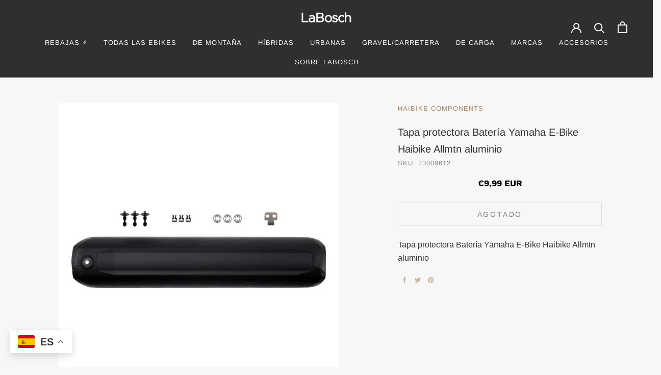

--- FILE ---
content_type: text/javascript; charset=utf-8
request_url: https://labosch.es/products/tapa-protectora-bateria-yamaha-e-bike-haibike-allmtn-aluminio.js
body_size: -183
content:
{"id":8473277956441,"title":"Tapa protectora Batería Yamaha E-Bike Haibike Allmtn aluminio","handle":"tapa-protectora-bateria-yamaha-e-bike-haibike-allmtn-aluminio","description":"\u003cp\u003eTapa protectora Batería Yamaha E-Bike Haibike Allmtn aluminio\u003c\/p\u003e","published_at":"2025-03-13T11:43:48+01:00","created_at":"2023-07-26T12:19:36+02:00","vendor":"HAIBIKE COMPONENTS","type":"Tapas","tags":["Recambios","recambios por categoria","recambios por marca"],"price":999,"price_min":999,"price_max":999,"available":false,"price_varies":false,"compare_at_price":null,"compare_at_price_min":0,"compare_at_price_max":0,"compare_at_price_varies":false,"variants":[{"id":46956948914521,"title":"Default Title","option1":"Default Title","option2":null,"option3":null,"sku":"23009612","requires_shipping":true,"taxable":true,"featured_image":null,"available":false,"name":"Tapa protectora Batería Yamaha E-Bike Haibike Allmtn aluminio","public_title":null,"options":["Default Title"],"price":999,"weight":0,"compare_at_price":null,"inventory_management":"shopify","barcode":"8715957603359","requires_selling_plan":false,"selling_plan_allocations":[]}],"images":["\/\/cdn.shopify.com\/s\/files\/1\/0617\/0073\/5203\/files\/8715957603359.jpg?v=1748508771"],"featured_image":"\/\/cdn.shopify.com\/s\/files\/1\/0617\/0073\/5203\/files\/8715957603359.jpg?v=1748508771","options":[{"name":"Title","position":1,"values":["Default Title"]}],"url":"\/products\/tapa-protectora-bateria-yamaha-e-bike-haibike-allmtn-aluminio","media":[{"alt":null,"id":43273950298457,"position":1,"preview_image":{"aspect_ratio":1.0,"height":1024,"width":1024,"src":"https:\/\/cdn.shopify.com\/s\/files\/1\/0617\/0073\/5203\/files\/8715957603359.jpg?v=1748508771"},"aspect_ratio":1.0,"height":1024,"media_type":"image","src":"https:\/\/cdn.shopify.com\/s\/files\/1\/0617\/0073\/5203\/files\/8715957603359.jpg?v=1748508771","width":1024}],"requires_selling_plan":false,"selling_plan_groups":[]}

--- FILE ---
content_type: text/javascript; charset=utf-8
request_url: https://labosch.es/products/tapa-protectora-bateria-yamaha-e-bike-haibike-allmtn-aluminio.js
body_size: 30
content:
{"id":8473277956441,"title":"Tapa protectora Batería Yamaha E-Bike Haibike Allmtn aluminio","handle":"tapa-protectora-bateria-yamaha-e-bike-haibike-allmtn-aluminio","description":"\u003cp\u003eTapa protectora Batería Yamaha E-Bike Haibike Allmtn aluminio\u003c\/p\u003e","published_at":"2025-03-13T11:43:48+01:00","created_at":"2023-07-26T12:19:36+02:00","vendor":"HAIBIKE COMPONENTS","type":"Tapas","tags":["Recambios","recambios por categoria","recambios por marca"],"price":999,"price_min":999,"price_max":999,"available":false,"price_varies":false,"compare_at_price":null,"compare_at_price_min":0,"compare_at_price_max":0,"compare_at_price_varies":false,"variants":[{"id":46956948914521,"title":"Default Title","option1":"Default Title","option2":null,"option3":null,"sku":"23009612","requires_shipping":true,"taxable":true,"featured_image":null,"available":false,"name":"Tapa protectora Batería Yamaha E-Bike Haibike Allmtn aluminio","public_title":null,"options":["Default Title"],"price":999,"weight":0,"compare_at_price":null,"inventory_management":"shopify","barcode":"8715957603359","requires_selling_plan":false,"selling_plan_allocations":[]}],"images":["\/\/cdn.shopify.com\/s\/files\/1\/0617\/0073\/5203\/files\/8715957603359.jpg?v=1748508771"],"featured_image":"\/\/cdn.shopify.com\/s\/files\/1\/0617\/0073\/5203\/files\/8715957603359.jpg?v=1748508771","options":[{"name":"Title","position":1,"values":["Default Title"]}],"url":"\/products\/tapa-protectora-bateria-yamaha-e-bike-haibike-allmtn-aluminio","media":[{"alt":null,"id":43273950298457,"position":1,"preview_image":{"aspect_ratio":1.0,"height":1024,"width":1024,"src":"https:\/\/cdn.shopify.com\/s\/files\/1\/0617\/0073\/5203\/files\/8715957603359.jpg?v=1748508771"},"aspect_ratio":1.0,"height":1024,"media_type":"image","src":"https:\/\/cdn.shopify.com\/s\/files\/1\/0617\/0073\/5203\/files\/8715957603359.jpg?v=1748508771","width":1024}],"requires_selling_plan":false,"selling_plan_groups":[]}